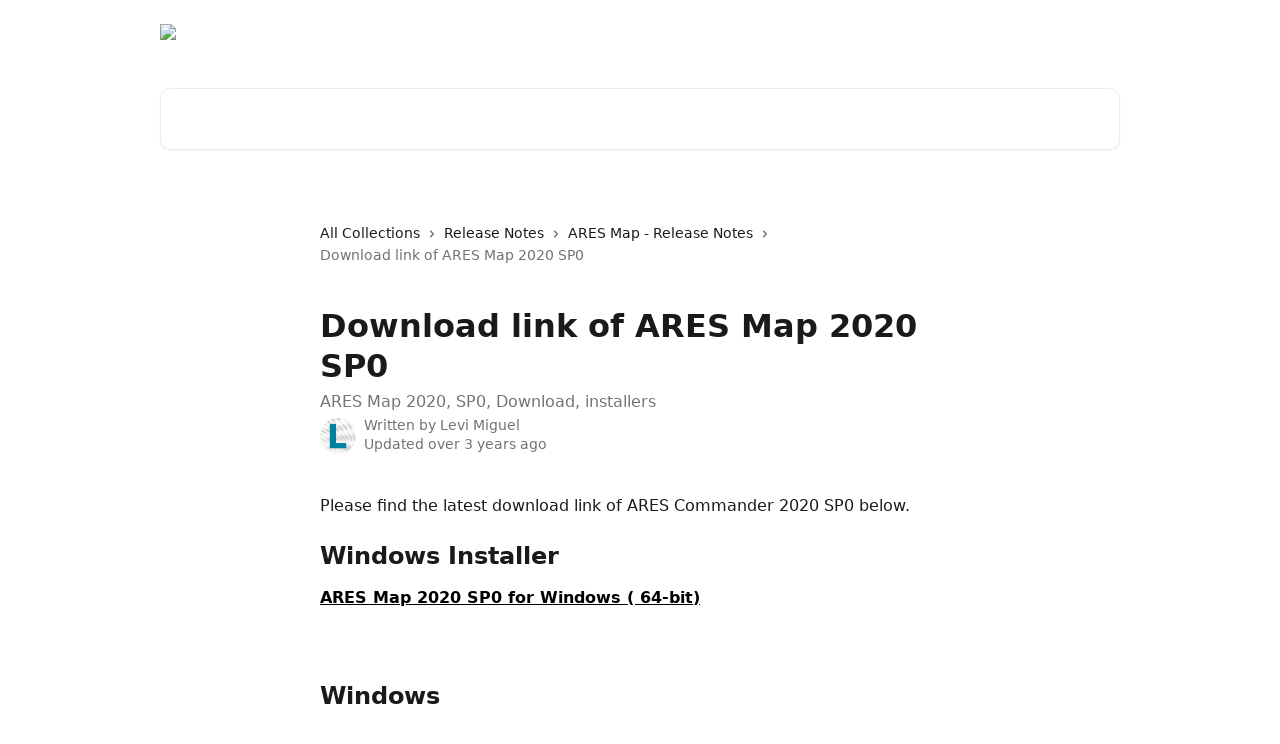

--- FILE ---
content_type: text/html; charset=utf-8
request_url: https://help.graebert.com/en/articles/6364560-download-link-of-ares-map-2020-sp0
body_size: 13221
content:
<!DOCTYPE html><html lang="en"><head><meta charSet="utf-8" data-next-head=""/><title data-next-head="">Download link of ARES Map 2020 SP0 | Graebert GmbH Help Center</title><meta property="og:title" content="Download link of ARES Map 2020 SP0 | Graebert GmbH Help Center" data-next-head=""/><meta name="twitter:title" content="Download link of ARES Map 2020 SP0 | Graebert GmbH Help Center" data-next-head=""/><meta property="og:description" content="ARES Map 2020, SP0, Download, installers" data-next-head=""/><meta name="twitter:description" content="ARES Map 2020, SP0, Download, installers" data-next-head=""/><meta name="description" content="ARES Map 2020, SP0, Download, installers" data-next-head=""/><meta property="og:type" content="article" data-next-head=""/><meta property="og:image" content="https://downloads.intercomcdn.com/i/o/145340/f493753e56d23688df76d7b6/e085e8f0524dce71fd9900333efd1535.png" data-next-head=""/><meta property="twitter:image" content="https://downloads.intercomcdn.com/i/o/145340/f493753e56d23688df76d7b6/e085e8f0524dce71fd9900333efd1535.png" data-next-head=""/><meta name="robots" content="all" data-next-head=""/><meta name="viewport" content="width=device-width, initial-scale=1" data-next-head=""/><link href="https://static.intercomassets.com/assets/educate/educate-favicon-64x64-at-2x-52016a3500a250d0b118c0a04ddd13b1a7364a27759483536dd1940bccdefc20.png" rel="icon" data-next-head=""/><link rel="canonical" href="https://help.graebert.com/en/articles/6364560-download-link-of-ares-map-2020-sp0" data-next-head=""/><link rel="alternate" href="http://help.graebert.com/en/articles/6364560-download-link-of-ares-map-2020-sp0" hrefLang="en" data-next-head=""/><link rel="alternate" href="http://help.graebert.com/en/articles/6364560-download-link-of-ares-map-2020-sp0" hrefLang="x-default" data-next-head=""/><link nonce="oEWkPl/h9/5/vW8E6Uz/hs5UgnCfzqLhpOk/AiHhEi8=" rel="preload" href="https://static.intercomassets.com/_next/static/css/3141721a1e975790.css" as="style"/><link nonce="oEWkPl/h9/5/vW8E6Uz/hs5UgnCfzqLhpOk/AiHhEi8=" rel="stylesheet" href="https://static.intercomassets.com/_next/static/css/3141721a1e975790.css" data-n-g=""/><noscript data-n-css="oEWkPl/h9/5/vW8E6Uz/hs5UgnCfzqLhpOk/AiHhEi8="></noscript><script defer="" nonce="oEWkPl/h9/5/vW8E6Uz/hs5UgnCfzqLhpOk/AiHhEi8=" nomodule="" src="https://static.intercomassets.com/_next/static/chunks/polyfills-42372ed130431b0a.js"></script><script defer="" src="https://static.intercomassets.com/_next/static/chunks/7506.a4d4b38169fb1abb.js" nonce="oEWkPl/h9/5/vW8E6Uz/hs5UgnCfzqLhpOk/AiHhEi8="></script><script src="https://static.intercomassets.com/_next/static/chunks/webpack-899fee348619caaf.js" nonce="oEWkPl/h9/5/vW8E6Uz/hs5UgnCfzqLhpOk/AiHhEi8=" defer=""></script><script src="https://static.intercomassets.com/_next/static/chunks/framework-1f1b8d38c1d86c61.js" nonce="oEWkPl/h9/5/vW8E6Uz/hs5UgnCfzqLhpOk/AiHhEi8=" defer=""></script><script src="https://static.intercomassets.com/_next/static/chunks/main-2c5e5f2c49cfa8a6.js" nonce="oEWkPl/h9/5/vW8E6Uz/hs5UgnCfzqLhpOk/AiHhEi8=" defer=""></script><script src="https://static.intercomassets.com/_next/static/chunks/pages/_app-2d5e77f45ec55626.js" nonce="oEWkPl/h9/5/vW8E6Uz/hs5UgnCfzqLhpOk/AiHhEi8=" defer=""></script><script src="https://static.intercomassets.com/_next/static/chunks/d0502abb-aa607f45f5026044.js" nonce="oEWkPl/h9/5/vW8E6Uz/hs5UgnCfzqLhpOk/AiHhEi8=" defer=""></script><script src="https://static.intercomassets.com/_next/static/chunks/6190-ef428f6633b5a03f.js" nonce="oEWkPl/h9/5/vW8E6Uz/hs5UgnCfzqLhpOk/AiHhEi8=" defer=""></script><script src="https://static.intercomassets.com/_next/static/chunks/5729-6d79ddfe1353a77c.js" nonce="oEWkPl/h9/5/vW8E6Uz/hs5UgnCfzqLhpOk/AiHhEi8=" defer=""></script><script src="https://static.intercomassets.com/_next/static/chunks/2384-242e4a028ba58b01.js" nonce="oEWkPl/h9/5/vW8E6Uz/hs5UgnCfzqLhpOk/AiHhEi8=" defer=""></script><script src="https://static.intercomassets.com/_next/static/chunks/4835-9db7cd232aae5617.js" nonce="oEWkPl/h9/5/vW8E6Uz/hs5UgnCfzqLhpOk/AiHhEi8=" defer=""></script><script src="https://static.intercomassets.com/_next/static/chunks/2735-6fafbb9ff4abfca1.js" nonce="oEWkPl/h9/5/vW8E6Uz/hs5UgnCfzqLhpOk/AiHhEi8=" defer=""></script><script src="https://static.intercomassets.com/_next/static/chunks/pages/%5BhelpCenterIdentifier%5D/%5Blocale%5D/articles/%5BarticleSlug%5D-0426bb822f2fd459.js" nonce="oEWkPl/h9/5/vW8E6Uz/hs5UgnCfzqLhpOk/AiHhEi8=" defer=""></script><script src="https://static.intercomassets.com/_next/static/8KXZrvQS8ExAXyCJzGv7M/_buildManifest.js" nonce="oEWkPl/h9/5/vW8E6Uz/hs5UgnCfzqLhpOk/AiHhEi8=" defer=""></script><script src="https://static.intercomassets.com/_next/static/8KXZrvQS8ExAXyCJzGv7M/_ssgManifest.js" nonce="oEWkPl/h9/5/vW8E6Uz/hs5UgnCfzqLhpOk/AiHhEi8=" defer=""></script><meta name="sentry-trace" content="3edc866de4981c47a92c88e6c6868316-f1aacbdcf9efb255-0"/><meta name="baggage" content="sentry-environment=production,sentry-release=bd73d28013b550363508e1b733bd899af7f7fb84,sentry-public_key=187f842308a64dea9f1f64d4b1b9c298,sentry-trace_id=3edc866de4981c47a92c88e6c6868316,sentry-org_id=2129,sentry-sampled=false,sentry-sample_rand=0.6157708103002899,sentry-sample_rate=0"/><style id="__jsx-2621492616">:root{--body-bg: rgb(255, 255, 255);
--body-image: none;
--body-bg-rgb: 255, 255, 255;
--body-border: rgb(230, 230, 230);
--body-primary-color: #1a1a1a;
--body-secondary-color: #737373;
--body-reaction-bg: rgb(242, 242, 242);
--body-reaction-text-color: rgb(64, 64, 64);
--body-toc-active-border: #737373;
--body-toc-inactive-border: #f2f2f2;
--body-toc-inactive-color: #737373;
--body-toc-active-font-weight: 400;
--body-table-border: rgb(204, 204, 204);
--body-color: hsl(0, 0%, 0%);
--footer-bg: rgb(255, 255, 255);
--footer-image: none;
--footer-border: rgb(230, 230, 230);
--footer-color: hsl(211, 10%, 61%);
--header-bg: none;
--header-image: url(https://downloads.intercomcdn.com/i/o/416810/7d9c3f683bb69b7c238daef3/d7956e0f13a25750371e52db64e2514f.jpg);
--header-color: hsl(0, 0%, 100%);
--collection-card-bg: rgb(255, 255, 255);
--collection-card-image: none;
--collection-card-color: hsl(0, 0%, 0%);
--card-bg: rgb(255, 255, 255);
--card-border-color: rgb(230, 230, 230);
--card-border-inner-radius: 6px;
--card-border-radius: 8px;
--card-shadow: 0 1px 2px 0 rgb(0 0 0 / 0.05);
--search-bar-border-radius: 10px;
--search-bar-width: 100%;
--ticket-blue-bg-color: #dce1f9;
--ticket-blue-text-color: #334bfa;
--ticket-green-bg-color: #d7efdc;
--ticket-green-text-color: #0f7134;
--ticket-orange-bg-color: #ffebdb;
--ticket-orange-text-color: #b24d00;
--ticket-red-bg-color: #ffdbdb;
--ticket-red-text-color: #df2020;
--header-height: 405px;
--header-subheader-background-color: ;
--header-subheader-font-color: ;
--content-block-color: hsl(0, 0%, 0%);
--content-block-button-color: hsl(0, 0%, 0%);
--content-block-button-radius: nullpx;
--primary-color: hsl(0, 0%, 0%);
--primary-color-alpha-10: hsla(0, 0%, 0%, 0.1);
--primary-color-alpha-60: hsla(0, 0%, 0%, 0.6);
--text-on-primary-color: #ffffff}</style><style id="__jsx-1611979459">:root{--font-family-primary: system-ui, "Segoe UI", "Roboto", "Helvetica", "Arial", sans-serif, "Apple Color Emoji", "Segoe UI Emoji", "Segoe UI Symbol"}</style><style id="__jsx-2466147061">:root{--font-family-secondary: system-ui, "Segoe UI", "Roboto", "Helvetica", "Arial", sans-serif, "Apple Color Emoji", "Segoe UI Emoji", "Segoe UI Symbol"}</style><style id="__jsx-cf6f0ea00fa5c760">.fade-background.jsx-cf6f0ea00fa5c760{background:radial-gradient(333.38%100%at 50%0%,rgba(var(--body-bg-rgb),0)0%,rgba(var(--body-bg-rgb),.00925356)11.67%,rgba(var(--body-bg-rgb),.0337355)21.17%,rgba(var(--body-bg-rgb),.0718242)28.85%,rgba(var(--body-bg-rgb),.121898)35.03%,rgba(var(--body-bg-rgb),.182336)40.05%,rgba(var(--body-bg-rgb),.251516)44.25%,rgba(var(--body-bg-rgb),.327818)47.96%,rgba(var(--body-bg-rgb),.409618)51.51%,rgba(var(--body-bg-rgb),.495297)55.23%,rgba(var(--body-bg-rgb),.583232)59.47%,rgba(var(--body-bg-rgb),.671801)64.55%,rgba(var(--body-bg-rgb),.759385)70.81%,rgba(var(--body-bg-rgb),.84436)78.58%,rgba(var(--body-bg-rgb),.9551)88.2%,rgba(var(--body-bg-rgb),1)100%),var(--header-image),var(--header-bg);background-size:cover;background-position-x:center}</style><style id="__jsx-62724fba150252e0">.related_articles section a{color:initial}</style><style id="__jsx-4bed0c08ce36899e">.article_body a:not(.intercom-h2b-button){color:var(--primary-color)}article a.intercom-h2b-button{background-color:var(--primary-color);border:0}.zendesk-article table{overflow-x:scroll!important;display:block!important;height:auto!important}.intercom-interblocks-unordered-nested-list ul,.intercom-interblocks-ordered-nested-list ol{margin-top:16px;margin-bottom:16px}.intercom-interblocks-unordered-nested-list ul .intercom-interblocks-unordered-nested-list ul,.intercom-interblocks-unordered-nested-list ul .intercom-interblocks-ordered-nested-list ol,.intercom-interblocks-ordered-nested-list ol .intercom-interblocks-ordered-nested-list ol,.intercom-interblocks-ordered-nested-list ol .intercom-interblocks-unordered-nested-list ul{margin-top:0;margin-bottom:0}.intercom-interblocks-image a:focus{outline-offset:3px}</style></head><body><div id="__next"><div dir="ltr" class="h-full w-full"><a href="#main-content" class="sr-only font-bold text-header-color focus:not-sr-only focus:absolute focus:left-4 focus:top-4 focus:z-50" aria-roledescription="Link, Press control-option-right-arrow to exit">Skip to main content</a><main class="header__lite"><header id="header" data-testid="header" class="jsx-cf6f0ea00fa5c760 flex flex-col text-header-color"><div class="jsx-cf6f0ea00fa5c760 relative flex grow flex-col mb-9 bg-header-bg bg-header-image bg-cover bg-center pb-9"><div id="sr-announcement" aria-live="polite" class="jsx-cf6f0ea00fa5c760 sr-only"></div><div class="jsx-cf6f0ea00fa5c760 flex h-full flex-col items-center marker:shrink-0"><section class="relative flex w-full flex-col mb-6 pb-6"><div class="header__meta_wrapper flex justify-center px-5 pt-6 leading-none sm:px-10"><div class="flex items-center w-240" data-testid="subheader-container"><div class="mo__body header__site_name"><div class="header__logo"><a href="/en/"><img src="https://downloads.intercomcdn.com/i/o/415939/c28bfb1270e8e83f2b0b8e46/00e849a889e725c49ad21c087cfaea8b.png" height="67" alt="Graebert GmbH Help Center"/></a></div></div><div><div class="flex items-center font-semibold"><div class="flex items-center md:hidden" data-testid="small-screen-children"><button class="flex items-center border-none bg-transparent px-1.5" data-testid="hamburger-menu-button" aria-label="Open menu"><svg width="24" height="24" viewBox="0 0 16 16" xmlns="http://www.w3.org/2000/svg" class="fill-current"><path d="M1.86861 2C1.38889 2 1 2.3806 1 2.85008C1 3.31957 1.38889 3.70017 1.86861 3.70017H14.1314C14.6111 3.70017 15 3.31957 15 2.85008C15 2.3806 14.6111 2 14.1314 2H1.86861Z"></path><path d="M1 8C1 7.53051 1.38889 7.14992 1.86861 7.14992H14.1314C14.6111 7.14992 15 7.53051 15 8C15 8.46949 14.6111 8.85008 14.1314 8.85008H1.86861C1.38889 8.85008 1 8.46949 1 8Z"></path><path d="M1 13.1499C1 12.6804 1.38889 12.2998 1.86861 12.2998H14.1314C14.6111 12.2998 15 12.6804 15 13.1499C15 13.6194 14.6111 14 14.1314 14H1.86861C1.38889 14 1 13.6194 1 13.1499Z"></path></svg></button><div class="fixed right-0 top-0 z-50 h-full w-full hidden" data-testid="hamburger-menu"><div class="flex h-full w-full justify-end bg-black bg-opacity-30"><div class="flex h-fit w-full flex-col bg-white opacity-100 sm:h-full sm:w-1/2"><button class="text-body-font flex items-center self-end border-none bg-transparent pr-6 pt-6" data-testid="hamburger-menu-close-button" aria-label="Close menu"><svg width="24" height="24" viewBox="0 0 16 16" xmlns="http://www.w3.org/2000/svg"><path d="M3.5097 3.5097C3.84165 3.17776 4.37984 3.17776 4.71178 3.5097L7.99983 6.79775L11.2879 3.5097C11.6198 3.17776 12.158 3.17776 12.49 3.5097C12.8219 3.84165 12.8219 4.37984 12.49 4.71178L9.20191 7.99983L12.49 11.2879C12.8219 11.6198 12.8219 12.158 12.49 12.49C12.158 12.8219 11.6198 12.8219 11.2879 12.49L7.99983 9.20191L4.71178 12.49C4.37984 12.8219 3.84165 12.8219 3.5097 12.49C3.17776 12.158 3.17776 11.6198 3.5097 11.2879L6.79775 7.99983L3.5097 4.71178C3.17776 4.37984 3.17776 3.84165 3.5097 3.5097Z"></path></svg></button><nav class="flex flex-col pl-4 text-black"><a target="_blank" rel="noopener noreferrer" href="https://www.graebert.academy" class="mx-5 mb-5 text-md no-underline hover:opacity-80 md:mx-3 md:my-0 md:text-base" data-testid="header-link-0">Graebert Academy</a><div class="relative cursor-pointer has-[:focus]:outline"><select class="peer absolute z-10 block h-6 w-full cursor-pointer opacity-0 md:text-base" aria-label="Change language" id="language-selector"><option value="/pt-BR/articles/6364560" class="text-black">Português do Brasil</option><option value="/en/articles/6364560-download-link-of-ares-map-2020-sp0" class="text-black" selected="">English</option><option value="/de/articles/6364560" class="text-black">Deutsch</option><option value="/ja/articles/6364560" class="text-black">日本語</option></select><div class="mb-10 ml-5 flex items-center gap-1 text-md hover:opacity-80 peer-hover:opacity-80 md:m-0 md:ml-3 md:text-base" aria-hidden="true"><svg id="locale-picker-globe" width="16" height="16" viewBox="0 0 16 16" fill="none" xmlns="http://www.w3.org/2000/svg" class="shrink-0" aria-hidden="true"><path d="M8 15C11.866 15 15 11.866 15 8C15 4.13401 11.866 1 8 1C4.13401 1 1 4.13401 1 8C1 11.866 4.13401 15 8 15Z" stroke="currentColor" stroke-linecap="round" stroke-linejoin="round"></path><path d="M8 15C9.39949 15 10.534 11.866 10.534 8C10.534 4.13401 9.39949 1 8 1C6.60051 1 5.466 4.13401 5.466 8C5.466 11.866 6.60051 15 8 15Z" stroke="currentColor" stroke-linecap="round" stroke-linejoin="round"></path><path d="M1.448 5.75989H14.524" stroke="currentColor" stroke-linecap="round" stroke-linejoin="round"></path><path d="M1.448 10.2402H14.524" stroke="currentColor" stroke-linecap="round" stroke-linejoin="round"></path></svg>English<svg id="locale-picker-arrow" width="16" height="16" viewBox="0 0 16 16" fill="none" xmlns="http://www.w3.org/2000/svg" class="shrink-0" aria-hidden="true"><path d="M5 6.5L8.00093 9.5L11 6.50187" stroke="currentColor" stroke-width="1.5" stroke-linecap="round" stroke-linejoin="round"></path></svg></div></div></nav></div></div></div></div><nav class="hidden items-center md:flex" data-testid="large-screen-children"><a target="_blank" rel="noopener noreferrer" href="https://www.graebert.academy" class="mx-5 mb-5 text-md no-underline hover:opacity-80 md:mx-3 md:my-0 md:text-base" data-testid="header-link-0">Graebert Academy</a><div class="relative cursor-pointer has-[:focus]:outline"><select class="peer absolute z-10 block h-6 w-full cursor-pointer opacity-0 md:text-base" aria-label="Change language" id="language-selector"><option value="/pt-BR/articles/6364560" class="text-black">Português do Brasil</option><option value="/en/articles/6364560-download-link-of-ares-map-2020-sp0" class="text-black" selected="">English</option><option value="/de/articles/6364560" class="text-black">Deutsch</option><option value="/ja/articles/6364560" class="text-black">日本語</option></select><div class="mb-10 ml-5 flex items-center gap-1 text-md hover:opacity-80 peer-hover:opacity-80 md:m-0 md:ml-3 md:text-base" aria-hidden="true"><svg id="locale-picker-globe" width="16" height="16" viewBox="0 0 16 16" fill="none" xmlns="http://www.w3.org/2000/svg" class="shrink-0" aria-hidden="true"><path d="M8 15C11.866 15 15 11.866 15 8C15 4.13401 11.866 1 8 1C4.13401 1 1 4.13401 1 8C1 11.866 4.13401 15 8 15Z" stroke="currentColor" stroke-linecap="round" stroke-linejoin="round"></path><path d="M8 15C9.39949 15 10.534 11.866 10.534 8C10.534 4.13401 9.39949 1 8 1C6.60051 1 5.466 4.13401 5.466 8C5.466 11.866 6.60051 15 8 15Z" stroke="currentColor" stroke-linecap="round" stroke-linejoin="round"></path><path d="M1.448 5.75989H14.524" stroke="currentColor" stroke-linecap="round" stroke-linejoin="round"></path><path d="M1.448 10.2402H14.524" stroke="currentColor" stroke-linecap="round" stroke-linejoin="round"></path></svg>English<svg id="locale-picker-arrow" width="16" height="16" viewBox="0 0 16 16" fill="none" xmlns="http://www.w3.org/2000/svg" class="shrink-0" aria-hidden="true"><path d="M5 6.5L8.00093 9.5L11 6.50187" stroke="currentColor" stroke-width="1.5" stroke-linecap="round" stroke-linejoin="round"></path></svg></div></div></nav></div></div></div></div></section><section class="relative mx-5 flex h-full w-full flex-col items-center px-5 sm:px-10"><div class="flex h-full max-w-full flex-col w-240" data-testid="main-header-container"><div id="search-bar" class="relative w-full"><form action="/en/" autoComplete="off"><div class="flex w-full flex-col"><div class="relative flex w-full sm:w-search-bar"><label for="search-input" class="sr-only">Search for articles...</label><input id="search-input" type="text" autoComplete="off" class="peer w-full rounded-search-bar border border-black-alpha-8 bg-white-alpha-20 p-4 ps-12 font-secondary text-lg text-header-color shadow-search-bar outline-none transition ease-linear placeholder:text-header-color hover:bg-white-alpha-27 hover:shadow-search-bar-hover focus:border-transparent focus:bg-white focus:text-black-10 focus:shadow-search-bar-focused placeholder:focus:text-black-45" placeholder="Search for articles..." name="q" aria-label="Search for articles..." value=""/><div class="absolute inset-y-0 start-0 flex items-center fill-header-color peer-focus-visible:fill-black-45 pointer-events-none ps-5"><svg width="22" height="21" viewBox="0 0 22 21" xmlns="http://www.w3.org/2000/svg" class="fill-inherit" aria-hidden="true"><path fill-rule="evenodd" clip-rule="evenodd" d="M3.27485 8.7001C3.27485 5.42781 5.92757 2.7751 9.19985 2.7751C12.4721 2.7751 15.1249 5.42781 15.1249 8.7001C15.1249 11.9724 12.4721 14.6251 9.19985 14.6251C5.92757 14.6251 3.27485 11.9724 3.27485 8.7001ZM9.19985 0.225098C4.51924 0.225098 0.724854 4.01948 0.724854 8.7001C0.724854 13.3807 4.51924 17.1751 9.19985 17.1751C11.0802 17.1751 12.8176 16.5627 14.2234 15.5265L19.0981 20.4013C19.5961 20.8992 20.4033 20.8992 20.9013 20.4013C21.3992 19.9033 21.3992 19.0961 20.9013 18.5981L16.0264 13.7233C17.0625 12.3176 17.6749 10.5804 17.6749 8.7001C17.6749 4.01948 13.8805 0.225098 9.19985 0.225098Z"></path></svg></div></div></div></form></div></div></section></div></div></header><div class="z-1 flex shrink-0 grow basis-auto justify-center px-5 sm:px-10"><section data-testid="main-content" id="main-content" class="max-w-full w-240"><section data-testid="article-section" class="section section__article"><div class="justify-center flex"><div class="relative z-3 w-full lg:max-w-160 "><div class="flex pb-6 max-md:pb-2 lg:max-w-160"><div tabindex="-1" class="focus:outline-none"><div class="flex flex-wrap items-baseline pb-4 text-base" tabindex="0" role="navigation" aria-label="Breadcrumb"><a href="/en/" class="pr-2 text-body-primary-color no-underline hover:text-body-secondary-color">All Collections</a><div class="pr-2" aria-hidden="true"><svg width="6" height="10" viewBox="0 0 6 10" class="block h-2 w-2 fill-body-secondary-color rtl:rotate-180" xmlns="http://www.w3.org/2000/svg"><path fill-rule="evenodd" clip-rule="evenodd" d="M0.648862 0.898862C0.316916 1.23081 0.316916 1.769 0.648862 2.10094L3.54782 4.9999L0.648862 7.89886C0.316916 8.23081 0.316917 8.769 0.648862 9.10094C0.980808 9.43289 1.519 9.43289 1.85094 9.10094L5.35094 5.60094C5.68289 5.269 5.68289 4.73081 5.35094 4.39886L1.85094 0.898862C1.519 0.566916 0.980807 0.566916 0.648862 0.898862Z"></path></svg></div><a href="http://help.graebert.com/en/collections/3612689-release-notes" class="pr-2 text-body-primary-color no-underline hover:text-body-secondary-color" data-testid="breadcrumb-0">Release Notes</a><div class="pr-2" aria-hidden="true"><svg width="6" height="10" viewBox="0 0 6 10" class="block h-2 w-2 fill-body-secondary-color rtl:rotate-180" xmlns="http://www.w3.org/2000/svg"><path fill-rule="evenodd" clip-rule="evenodd" d="M0.648862 0.898862C0.316916 1.23081 0.316916 1.769 0.648862 2.10094L3.54782 4.9999L0.648862 7.89886C0.316916 8.23081 0.316917 8.769 0.648862 9.10094C0.980808 9.43289 1.519 9.43289 1.85094 9.10094L5.35094 5.60094C5.68289 5.269 5.68289 4.73081 5.35094 4.39886L1.85094 0.898862C1.519 0.566916 0.980807 0.566916 0.648862 0.898862Z"></path></svg></div><a href="http://help.graebert.com/en/collections/3612721-ares-map-release-notes" class="pr-2 text-body-primary-color no-underline hover:text-body-secondary-color" data-testid="breadcrumb-1">ARES Map - Release Notes</a><div class="pr-2" aria-hidden="true"><svg width="6" height="10" viewBox="0 0 6 10" class="block h-2 w-2 fill-body-secondary-color rtl:rotate-180" xmlns="http://www.w3.org/2000/svg"><path fill-rule="evenodd" clip-rule="evenodd" d="M0.648862 0.898862C0.316916 1.23081 0.316916 1.769 0.648862 2.10094L3.54782 4.9999L0.648862 7.89886C0.316916 8.23081 0.316917 8.769 0.648862 9.10094C0.980808 9.43289 1.519 9.43289 1.85094 9.10094L5.35094 5.60094C5.68289 5.269 5.68289 4.73081 5.35094 4.39886L1.85094 0.898862C1.519 0.566916 0.980807 0.566916 0.648862 0.898862Z"></path></svg></div><div class="text-body-secondary-color">Download link of ARES Map 2020 SP0</div></div></div></div><div class=""><div class="article intercom-force-break"><div class="mb-10 max-lg:mb-6"><div class="flex flex-col gap-4"><div class="flex flex-col"><h1 class="mb-1 font-primary text-2xl font-bold leading-10 text-body-primary-color">Download link of ARES Map 2020 SP0</h1><div class="text-md font-normal leading-normal text-body-secondary-color"><p>ARES Map 2020, SP0, Download, installers</p></div></div><div class="avatar"><div class="avatar__photo"><img width="24" height="24" src="https://static.intercomassets.com/avatars/3582264/square_128/Levi-1685715123.png" alt="Levi Miguel avatar" class="inline-flex items-center justify-center rounded-full bg-primary text-lg font-bold leading-6 text-primary-text shadow-solid-2 shadow-body-bg [&amp;:nth-child(n+2)]:hidden lg:[&amp;:nth-child(n+2)]:inline-flex h-8 w-8 sm:h-9 sm:w-9"/></div><div class="avatar__info -mt-0.5 text-base"><span class="text-body-secondary-color"><div>Written by <span>Levi Miguel</span></div> <!-- -->Updated over 3 years ago</span></div></div></div></div><div class="jsx-4bed0c08ce36899e "><div class="jsx-4bed0c08ce36899e article_body"><article class="jsx-4bed0c08ce36899e "><div class="intercom-interblocks-paragraph no-margin intercom-interblocks-align-left"><p>Please find the latest download link of ARES Commander 2020 SP0 below.</p></div><div class="intercom-interblocks-paragraph no-margin intercom-interblocks-align-left"><p> </p></div><div class="intercom-interblocks-heading intercom-interblocks-align-left"><h1 id="h_7d4d4ecd2e">Windows Installer </h1></div><div class="intercom-interblocks-paragraph no-margin intercom-interblocks-align-left"><p><b><a href="https://files.graebert.com/aresmap/2020.0.1.1027/ARES_Map_2020_SP0_2020.0.1.1027_1663_x64.exe" rel="nofollow noopener noreferrer" target="_blank">ARES Map 2020 SP0 for Windows ( 64-bit)</a></b></p></div><div class="intercom-interblocks-paragraph no-margin intercom-interblocks-align-left"><p><br/>​</p></div><div class="intercom-interblocks-paragraph no-margin intercom-interblocks-align-left"><p> </p></div><div class="intercom-interblocks-heading intercom-interblocks-align-left"><h1 id="h_e2f219a243">Windows</h1></div><div class="intercom-interblocks-paragraph no-margin intercom-interblocks-align-left"><p><b>Minimum</b></p></div><div class="intercom-interblocks-paragraph no-margin intercom-interblocks-align-left"><p> </p></div><div class="intercom-interblocks-unordered-nested-list"><ul><li><div class="intercom-interblocks-paragraph no-margin intercom-interblocks-align-left"><p>64-bit version: Windows 8.1 or Windows 10 (with latest Updates and Service Packs) </p></div></li><li><div class="intercom-interblocks-paragraph no-margin intercom-interblocks-align-left"><p>32-bit version: Windows 8.1 or Windows 10 (with latest Updates and Service Packs) </p></div></li><li><div class="intercom-interblocks-paragraph no-margin intercom-interblocks-align-left"><p>Intel® Core™ 2 Duo, or AMD® Athlon™ x2 Dual-Core processor </p></div></li><li><div class="intercom-interblocks-paragraph no-margin intercom-interblocks-align-left"><p>1.5 GB free hard disk space depending on accessory applications installed </p></div></li><li><div class="intercom-interblocks-paragraph no-margin intercom-interblocks-align-left"><p>2 GB RAM </p></div></li><li><div class="intercom-interblocks-paragraph no-margin intercom-interblocks-align-left"><p>3D Graphics accelerator card with OpenGL version 1.4 </p></div></li><li><div class="intercom-interblocks-paragraph no-margin intercom-interblocks-align-left"><p>Display with 1280 x 768 pixels resolution </p></div></li><li><div class="intercom-interblocks-paragraph no-margin intercom-interblocks-align-left"><p>Mouse </p></div></li></ul></div><div class="intercom-interblocks-paragraph no-margin intercom-interblocks-align-left"><p><b>Recommended</b></p></div><div class="intercom-interblocks-paragraph no-margin intercom-interblocks-align-left"><p> </p></div><div class="intercom-interblocks-unordered-nested-list"><ul><li><div class="intercom-interblocks-paragraph no-margin intercom-interblocks-align-left"><p>64-bit version: Microsoft Windows Windows 10 (with latest Updates and Service Packs) </p></div></li><li><div class="intercom-interblocks-paragraph no-margin intercom-interblocks-align-left"><p>32-bit version: Microsoft Windows Windows 10 (with latest Updates and Service Packs) </p></div></li><li><div class="intercom-interblocks-paragraph no-margin intercom-interblocks-align-left"><p>Intel Core i5 processor, AMD Athlon/Ryzen™ 5/Phenom™ x4 processor, or better </p></div></li><li><div class="intercom-interblocks-paragraph no-margin intercom-interblocks-align-left"><p>1.5 GB free hard disk space depending on accessory applications installed </p></div></li><li><div class="intercom-interblocks-paragraph no-margin intercom-interblocks-align-left"><p>8 GB RAM </p></div></li><li><div class="intercom-interblocks-paragraph no-margin intercom-interblocks-align-left"><p>3D Graphics accelerator card with OpenGL version 3.2 or better </p></div></li><li><div class="intercom-interblocks-paragraph no-margin intercom-interblocks-align-left"><p>Full HD monitor </p></div></li><li><div class="intercom-interblocks-paragraph no-margin intercom-interblocks-align-left"><p>Wheel mouse, or 3D mouse </p></div></li></ul></div><div class="intercom-interblocks-paragraph no-margin intercom-interblocks-align-left"><p> </p></div><div class="intercom-interblocks-paragraph no-margin intercom-interblocks-align-left"><p>  <b>Note</b>: Product activation requires a network interface card. Windows Terminal Servers are not supported.</p></div><section class="jsx-62724fba150252e0 related_articles my-6"><hr class="jsx-62724fba150252e0 my-6 sm:my-8"/><div class="jsx-62724fba150252e0 mb-3 text-xl font-bold">Related Articles</div><section class="flex flex-col rounded-card border border-solid border-card-border bg-card-bg p-2 sm:p-3"><a class="duration-250 group/article flex flex-row justify-between gap-2 py-2 no-underline transition ease-linear hover:bg-primary-alpha-10 hover:text-primary sm:rounded-card-inner sm:py-3 rounded-card-inner px-3" href="http://help.graebert.com/en/articles/6440928-download-link-of-ares-map-2020-sp1" data-testid="article-link"><div class="flex flex-col p-0"><span class="m-0 text-md text-body-primary-color group-hover/article:text-primary">Download link of ARES Map 2020 SP1</span></div><div class="flex shrink-0 flex-col justify-center p-0"><svg class="block h-4 w-4 text-primary ltr:-rotate-90 rtl:rotate-90" fill="currentColor" viewBox="0 0 20 20" xmlns="http://www.w3.org/2000/svg"><path fill-rule="evenodd" d="M5.293 7.293a1 1 0 011.414 0L10 10.586l3.293-3.293a1 1 0 111.414 1.414l-4 4a1 1 0 01-1.414 0l-4-4a1 1 0 010-1.414z" clip-rule="evenodd"></path></svg></div></a><a class="duration-250 group/article flex flex-row justify-between gap-2 py-2 no-underline transition ease-linear hover:bg-primary-alpha-10 hover:text-primary sm:rounded-card-inner sm:py-3 rounded-card-inner px-3" href="http://help.graebert.com/en/articles/6441048-download-link-of-ares-map-2020-sp2" data-testid="article-link"><div class="flex flex-col p-0"><span class="m-0 text-md text-body-primary-color group-hover/article:text-primary">Download link of ARES Map 2020 SP2</span></div><div class="flex shrink-0 flex-col justify-center p-0"><svg class="block h-4 w-4 text-primary ltr:-rotate-90 rtl:rotate-90" fill="currentColor" viewBox="0 0 20 20" xmlns="http://www.w3.org/2000/svg"><path fill-rule="evenodd" d="M5.293 7.293a1 1 0 011.414 0L10 10.586l3.293-3.293a1 1 0 111.414 1.414l-4 4a1 1 0 01-1.414 0l-4-4a1 1 0 010-1.414z" clip-rule="evenodd"></path></svg></div></a><a class="duration-250 group/article flex flex-row justify-between gap-2 py-2 no-underline transition ease-linear hover:bg-primary-alpha-10 hover:text-primary sm:rounded-card-inner sm:py-3 rounded-card-inner px-3" href="http://help.graebert.com/en/articles/6441079-download-link-of-ares-map-2020-sp3" data-testid="article-link"><div class="flex flex-col p-0"><span class="m-0 text-md text-body-primary-color group-hover/article:text-primary">Download link of ARES Map 2020 SP3</span></div><div class="flex shrink-0 flex-col justify-center p-0"><svg class="block h-4 w-4 text-primary ltr:-rotate-90 rtl:rotate-90" fill="currentColor" viewBox="0 0 20 20" xmlns="http://www.w3.org/2000/svg"><path fill-rule="evenodd" d="M5.293 7.293a1 1 0 011.414 0L10 10.586l3.293-3.293a1 1 0 111.414 1.414l-4 4a1 1 0 01-1.414 0l-4-4a1 1 0 010-1.414z" clip-rule="evenodd"></path></svg></div></a><a class="duration-250 group/article flex flex-row justify-between gap-2 py-2 no-underline transition ease-linear hover:bg-primary-alpha-10 hover:text-primary sm:rounded-card-inner sm:py-3 rounded-card-inner px-3" href="http://help.graebert.com/en/articles/6441096-download-link-of-ares-map-2022-sp0" data-testid="article-link"><div class="flex flex-col p-0"><span class="m-0 text-md text-body-primary-color group-hover/article:text-primary">Download link of ARES Map 2022 SP0</span></div><div class="flex shrink-0 flex-col justify-center p-0"><svg class="block h-4 w-4 text-primary ltr:-rotate-90 rtl:rotate-90" fill="currentColor" viewBox="0 0 20 20" xmlns="http://www.w3.org/2000/svg"><path fill-rule="evenodd" d="M5.293 7.293a1 1 0 011.414 0L10 10.586l3.293-3.293a1 1 0 111.414 1.414l-4 4a1 1 0 01-1.414 0l-4-4a1 1 0 010-1.414z" clip-rule="evenodd"></path></svg></div></a><a class="duration-250 group/article flex flex-row justify-between gap-2 py-2 no-underline transition ease-linear hover:bg-primary-alpha-10 hover:text-primary sm:rounded-card-inner sm:py-3 rounded-card-inner px-3" href="http://help.graebert.com/en/articles/6441387-download-link-of-ares-map-2023-sp0" data-testid="article-link"><div class="flex flex-col p-0"><span class="m-0 text-md text-body-primary-color group-hover/article:text-primary">Download link of ARES Map 2023 SP0</span></div><div class="flex shrink-0 flex-col justify-center p-0"><svg class="block h-4 w-4 text-primary ltr:-rotate-90 rtl:rotate-90" fill="currentColor" viewBox="0 0 20 20" xmlns="http://www.w3.org/2000/svg"><path fill-rule="evenodd" d="M5.293 7.293a1 1 0 011.414 0L10 10.586l3.293-3.293a1 1 0 111.414 1.414l-4 4a1 1 0 01-1.414 0l-4-4a1 1 0 010-1.414z" clip-rule="evenodd"></path></svg></div></a></section></section></article></div></div></div></div><div class="intercom-reaction-picker -mb-4 -ml-4 -mr-4 mt-6 rounded-card sm:-mb-2 sm:-ml-1 sm:-mr-1 sm:mt-8" role="group" aria-label="feedback form"><div class="intercom-reaction-prompt">Did this answer your question?</div><div class="intercom-reactions-container"><button class="intercom-reaction" aria-label="Disappointed Reaction" tabindex="0" data-reaction-text="disappointed" aria-pressed="false"><span title="Disappointed">😞</span></button><button class="intercom-reaction" aria-label="Neutral Reaction" tabindex="0" data-reaction-text="neutral" aria-pressed="false"><span title="Neutral">😐</span></button><button class="intercom-reaction" aria-label="Smiley Reaction" tabindex="0" data-reaction-text="smiley" aria-pressed="false"><span title="Smiley">😃</span></button></div></div></div></div></section></section></div><footer id="footer" class="mt-24 shrink-0 bg-footer-bg px-0 py-12 text-left text-base text-footer-color"><div class="shrink-0 grow basis-auto px-5 sm:px-10"><div class="mx-auto max-w-240 sm:w-auto"><div><div class="text-center" data-testid="simple-footer-layout"><div class="align-middle text-lg text-footer-color"><a class="no-underline" href="/en/"><img data-testid="logo-img" src="https://downloads.intercomcdn.com/i/o/415939/c28bfb1270e8e83f2b0b8e46/00e849a889e725c49ad21c087cfaea8b.png" alt="Graebert GmbH Help Center" class="max-h-8 contrast-80 inline"/></a></div><div class="mt-10" data-testid="simple-footer-links"><div class="flex flex-row justify-center"></div><ul data-testid="social-links" class="flex flex-wrap items-center gap-4 p-0 justify-center" id="social-links"><li class="list-none align-middle"><a target="_blank" href="https://www.facebook.com/arescadsoftware" rel="nofollow noreferrer noopener" data-testid="footer-social-link-0" class="no-underline"><img src="https://intercom.help/graebert-gmbh/assets/svg/icon:social-facebook/909aa5" alt="" aria-label="https://www.facebook.com/arescadsoftware" width="16" height="16" loading="lazy" data-testid="social-icon-facebook"/></a></li><li class="list-none align-middle"><a target="_blank" href="https://www.twitter.com/graebertcad" rel="nofollow noreferrer noopener" data-testid="footer-social-link-1" class="no-underline"><img src="https://intercom.help/graebert-gmbh/assets/svg/icon:social-twitter/909aa5" alt="" aria-label="https://www.twitter.com/graebertcad" width="16" height="16" loading="lazy" data-testid="social-icon-twitter"/></a></li><li class="list-none align-middle"><a target="_blank" href="https://www.linkedin.com/company/graebert-gmbh" rel="nofollow noreferrer noopener" data-testid="footer-social-link-2" class="no-underline"><img src="https://intercom.help/graebert-gmbh/assets/svg/icon:social-linkedin/909aa5" alt="" aria-label="https://www.linkedin.com/company/graebert-gmbh" width="16" height="16" loading="lazy" data-testid="social-icon-linkedin"/></a></li></ul></div><div class="flex justify-center"><div class="mt-2"><a href="https://www.intercom.com/dsa-report-form" target="_blank" rel="nofollow noreferrer noopener" class="no-underline" data-testid="report-content-link">Report Content</a></div></div></div></div></div></div></footer></main></div></div><script id="__NEXT_DATA__" type="application/json" nonce="oEWkPl/h9/5/vW8E6Uz/hs5UgnCfzqLhpOk/AiHhEi8=">{"props":{"pageProps":{"app":{"id":"dzoczj6l","messengerUrl":"https://widget.intercom.io/widget/dzoczj6l","name":"Graebert","poweredByIntercomUrl":"https://www.intercom.com/intercom-link?company=Graebert\u0026solution=customer-support\u0026utm_campaign=intercom-link\u0026utm_content=We+run+on+Intercom\u0026utm_medium=help-center\u0026utm_referrer=https%3A%2F%2Fhelp.graebert.com%2Fen%2Farticles%2F6364560-download-link-of-ares-map-2020-sp0\u0026utm_source=desktop-web","features":{"consentBannerBeta":false,"customNotFoundErrorMessage":false,"disableFontPreloading":false,"disableNoMarginClassTransformation":false,"finOnHelpCenter":false,"hideIconsWithBackgroundImages":false,"messengerCustomFonts":false}},"helpCenterSite":{"customDomain":"help.graebert.com","defaultLocale":"en","disableBranding":true,"externalLoginName":null,"externalLoginUrl":null,"footerContactDetails":null,"footerLinks":{"custom":[],"socialLinks":[{"iconUrl":"https://intercom.help/graebert-gmbh/assets/svg/icon:social-facebook","provider":"facebook","url":"https://www.facebook.com/arescadsoftware"},{"iconUrl":"https://intercom.help/graebert-gmbh/assets/svg/icon:social-twitter","provider":"twitter","url":"https://www.twitter.com/graebertcad"},{"iconUrl":"https://intercom.help/graebert-gmbh/assets/svg/icon:social-linkedin","provider":"linkedin","url":"https://www.linkedin.com/company/graebert-gmbh"}],"linkGroups":[]},"headerLinks":[{"site_link_group_id":3944,"id":34020,"help_center_site_id":288495,"title":"Graebert Academy","url":"https://www.graebert.academy","sort_order":1,"link_location":"header"}],"homeCollectionCols":3,"googleAnalyticsTrackingId":"G-5CSQR2L0S3","googleTagManagerId":null,"pathPrefixForCustomDomain":null,"seoIndexingEnabled":true,"helpCenterId":288495,"url":"http://help.graebert.com","customizedFooterTextContent":null,"consentBannerConfig":null,"canInjectCustomScripts":false,"scriptSection":1,"customScriptFilesExist":false},"localeLinks":[{"id":"pt-BR","absoluteUrl":"http://help.graebert.com/pt-BR/articles/6364560","available":false,"name":"Português do Brasil","selected":false,"url":"/pt-BR/articles/6364560"},{"id":"en","absoluteUrl":"http://help.graebert.com/en/articles/6364560-download-link-of-ares-map-2020-sp0","available":true,"name":"English","selected":true,"url":"/en/articles/6364560-download-link-of-ares-map-2020-sp0"},{"id":"de","absoluteUrl":"http://help.graebert.com/de/articles/6364560","available":false,"name":"Deutsch","selected":false,"url":"/de/articles/6364560"},{"id":"ja","absoluteUrl":"http://help.graebert.com/ja/articles/6364560","available":false,"name":"日本語","selected":false,"url":"/ja/articles/6364560"}],"requestContext":{"articleSource":null,"academy":false,"canonicalUrl":"https://help.graebert.com/en/articles/6364560-download-link-of-ares-map-2020-sp0","headerless":false,"isDefaultDomainRequest":false,"nonce":"oEWkPl/h9/5/vW8E6Uz/hs5UgnCfzqLhpOk/AiHhEi8=","rootUrl":"/en/","sheetUserCipher":null,"type":"help-center"},"theme":{"color":"000000","siteName":"Graebert GmbH Help Center","headline":"Welcome to the Help Center for the ARES CAD software. You may also visit www.graebert.academy to access our free online courses.","headerFontColor":"FFFFFF","logo":"https://downloads.intercomcdn.com/i/o/415939/c28bfb1270e8e83f2b0b8e46/00e849a889e725c49ad21c087cfaea8b.png","logoHeight":"67","header":"https://downloads.intercomcdn.com/i/o/416810/7d9c3f683bb69b7c238daef3/d7956e0f13a25750371e52db64e2514f.jpg","favicon":"https://static.intercomassets.com/assets/educate/educate-favicon-64x64-at-2x-52016a3500a250d0b118c0a04ddd13b1a7364a27759483536dd1940bccdefc20.png","locale":"en","homeUrl":"https://www.graebert.com","social":"https://downloads.intercomcdn.com/i/o/145340/f493753e56d23688df76d7b6/e085e8f0524dce71fd9900333efd1535.png","urlPrefixForDefaultDomain":"https://intercom.help/graebert-gmbh","customDomain":"help.graebert.com","customDomainUsesSsl":false,"customizationOptions":{"customizationType":1,"header":{"backgroundColor":"#000000","fontColor":"#FFFFFF","fadeToEdge":true,"backgroundGradient":null,"backgroundImageId":416810,"backgroundImageUrl":"https://downloads.intercomcdn.com/i/o/416810/7d9c3f683bb69b7c238daef3/d7956e0f13a25750371e52db64e2514f.jpg"},"body":{"backgroundColor":null,"fontColor":null,"fadeToEdge":null,"backgroundGradient":null,"backgroundImageId":null},"footer":{"backgroundColor":"#ffffff","fontColor":"#909aa5","fadeToEdge":null,"backgroundGradient":null,"backgroundImageId":null,"showRichTextField":false},"layout":{"homePage":{"blocks":[{"type":"tickets-portal-link","enabled":false},{"type":"collection-list","columns":3,"template":0}]},"collectionsPage":{"showArticleDescriptions":true},"articlePage":{},"searchPage":{}},"collectionCard":{"global":{"backgroundColor":null,"fontColor":null,"fadeToEdge":null,"backgroundGradient":null,"backgroundImageId":null,"showIcons":true,"backgroundImageUrl":null},"collections":[]},"global":{"font":{"customFontFaces":[],"primary":null,"secondary":null},"componentStyle":{"card":{"type":null,"borderRadius":null}},"namedComponents":{"header":{"subheader":{"enabled":false,"style":{"backgroundColor":null,"fontColor":null}},"style":{"height":null,"align":null,"justify":null}},"searchBar":{"style":{"width":null,"borderRadius":null}},"footer":{"type":0}},"brand":{"colors":[],"websiteUrl":""}},"contentBlock":{"blockStyle":{"backgroundColor":null,"fontColor":null,"fadeToEdge":null,"backgroundGradient":null,"backgroundImageId":null,"backgroundImageUrl":null},"buttonOptions":{"backgroundColor":null,"fontColor":null,"borderRadius":null},"isFullWidth":false}},"helpCenterName":"Graebert GmbH Help Center","footerLogo":"https://downloads.intercomcdn.com/i/o/415939/c28bfb1270e8e83f2b0b8e46/00e849a889e725c49ad21c087cfaea8b.png","footerLogoHeight":"67","localisedInformation":{"contentBlock":null}},"user":{"userId":"a36ea8de-ae4a-4cf5-bd41-62ad8eea58b0","role":"visitor_role","country_code":null},"articleContent":{"articleId":"6364560","author":{"avatar":"https://static.intercomassets.com/avatars/3582264/square_128/Levi-1685715123.png","name":"Levi Miguel","first_name":"Levi","avatar_shape":"circle"},"blocks":[{"type":"paragraph","text":"Please find the latest download link of ARES Commander 2020 SP0 below.","class":"no-margin"},{"type":"paragraph","text":" ","class":"no-margin"},{"type":"heading","text":"Windows Installer ","idAttribute":"h_7d4d4ecd2e"},{"type":"paragraph","text":"\u003cb\u003e\u003ca href=\"https://files.graebert.com/aresmap/2020.0.1.1027/ARES_Map_2020_SP0_2020.0.1.1027_1663_x64.exe\" rel=\"nofollow noopener noreferrer\" target=\"_blank\"\u003eARES Map 2020 SP0 for Windows ( 64-bit)\u003c/a\u003e\u003c/b\u003e","class":"no-margin"},{"type":"paragraph","text":"\u003cbr\u003e","class":"no-margin"},{"type":"paragraph","text":" ","class":"no-margin"},{"type":"heading","text":"Windows","idAttribute":"h_e2f219a243"},{"type":"paragraph","text":"\u003cb\u003eMinimum\u003c/b\u003e","class":"no-margin"},{"type":"paragraph","text":" ","class":"no-margin"},{"type":"unorderedNestedList","text":"- 64-bit version: Windows 8.1 or Windows 10 (with latest Updates and Service Packs) \n- 32-bit version: Windows 8.1 or Windows 10 (with latest Updates and Service Packs) \n- Intel® Core™ 2 Duo, or AMD® Athlon™ x2 Dual-Core processor \n- 1.5 GB free hard disk space depending on accessory applications installed \n- 2 GB RAM \n- 3D Graphics accelerator card with OpenGL version 1.4 \n- Display with 1280 x 768 pixels resolution \n- Mouse ","items":[{"content":[{"type":"paragraph","text":"64-bit version: Windows 8.1 or Windows 10 (with latest Updates and Service Packs) ","class":"no-margin"}]},{"content":[{"type":"paragraph","text":"32-bit version: Windows 8.1 or Windows 10 (with latest Updates and Service Packs) ","class":"no-margin"}]},{"content":[{"type":"paragraph","text":"Intel® Core™ 2 Duo, or AMD® Athlon™ x2 Dual-Core processor ","class":"no-margin"}]},{"content":[{"type":"paragraph","text":"1.5 GB free hard disk space depending on accessory applications installed ","class":"no-margin"}]},{"content":[{"type":"paragraph","text":"2 GB RAM ","class":"no-margin"}]},{"content":[{"type":"paragraph","text":"3D Graphics accelerator card with OpenGL version 1.4 ","class":"no-margin"}]},{"content":[{"type":"paragraph","text":"Display with 1280 x 768 pixels resolution ","class":"no-margin"}]},{"content":[{"type":"paragraph","text":"Mouse ","class":"no-margin"}]}]},{"type":"paragraph","text":"\u003cb\u003eRecommended\u003c/b\u003e","class":"no-margin"},{"type":"paragraph","text":" ","class":"no-margin"},{"type":"unorderedNestedList","text":"- 64-bit version: Microsoft Windows Windows 10 (with latest Updates and Service Packs) \n- 32-bit version: Microsoft Windows Windows 10 (with latest Updates and Service Packs) \n- Intel Core i5 processor, AMD Athlon/Ryzen™ 5/Phenom™ x4 processor, or better \n- 1.5 GB free hard disk space depending on accessory applications installed \n- 8 GB RAM \n- 3D Graphics accelerator card with OpenGL version 3.2 or better \n- Full HD monitor \n- Wheel mouse, or 3D mouse ","items":[{"content":[{"type":"paragraph","text":"64-bit version: Microsoft Windows Windows 10 (with latest Updates and Service Packs) ","class":"no-margin"}]},{"content":[{"type":"paragraph","text":"32-bit version: Microsoft Windows Windows 10 (with latest Updates and Service Packs) ","class":"no-margin"}]},{"content":[{"type":"paragraph","text":"Intel Core i5 processor, AMD Athlon/Ryzen™ 5/Phenom™ x4 processor, or better ","class":"no-margin"}]},{"content":[{"type":"paragraph","text":"1.5 GB free hard disk space depending on accessory applications installed ","class":"no-margin"}]},{"content":[{"type":"paragraph","text":"8 GB RAM ","class":"no-margin"}]},{"content":[{"type":"paragraph","text":"3D Graphics accelerator card with OpenGL version 3.2 or better ","class":"no-margin"}]},{"content":[{"type":"paragraph","text":"Full HD monitor ","class":"no-margin"}]},{"content":[{"type":"paragraph","text":"Wheel mouse, or 3D mouse ","class":"no-margin"}]}]},{"type":"paragraph","text":" ","class":"no-margin"},{"type":"paragraph","text":"  \u003cb\u003eNote\u003c/b\u003e: Product activation requires a network interface card. Windows Terminal Servers are not supported.","class":"no-margin"}],"collectionId":"3612721","description":"ARES Map 2020, SP0, Download, installers","id":"6077879","lastUpdated":"Updated over 3 years ago","relatedArticles":[{"title":"Download link of ARES Map 2020 SP1","url":"http://help.graebert.com/en/articles/6440928-download-link-of-ares-map-2020-sp1"},{"title":"Download link of ARES Map 2020 SP2","url":"http://help.graebert.com/en/articles/6441048-download-link-of-ares-map-2020-sp2"},{"title":"Download link of ARES Map 2020 SP3","url":"http://help.graebert.com/en/articles/6441079-download-link-of-ares-map-2020-sp3"},{"title":"Download link of ARES Map 2022 SP0","url":"http://help.graebert.com/en/articles/6441096-download-link-of-ares-map-2022-sp0"},{"title":"Download link of ARES Map 2023 SP0","url":"http://help.graebert.com/en/articles/6441387-download-link-of-ares-map-2023-sp0"}],"targetUserType":"everyone","title":"Download link of ARES Map 2020 SP0","showTableOfContents":false,"synced":false,"isStandaloneApp":false},"breadcrumbs":[{"url":"http://help.graebert.com/en/collections/3612689-release-notes","name":"Release Notes"},{"url":"http://help.graebert.com/en/collections/3612721-ares-map-release-notes","name":"ARES Map - Release Notes"}],"selectedReaction":null,"showReactions":true,"themeCSSCustomProperties":{"--body-bg":"rgb(255, 255, 255)","--body-image":"none","--body-bg-rgb":"255, 255, 255","--body-border":"rgb(230, 230, 230)","--body-primary-color":"#1a1a1a","--body-secondary-color":"#737373","--body-reaction-bg":"rgb(242, 242, 242)","--body-reaction-text-color":"rgb(64, 64, 64)","--body-toc-active-border":"#737373","--body-toc-inactive-border":"#f2f2f2","--body-toc-inactive-color":"#737373","--body-toc-active-font-weight":400,"--body-table-border":"rgb(204, 204, 204)","--body-color":"hsl(0, 0%, 0%)","--footer-bg":"rgb(255, 255, 255)","--footer-image":"none","--footer-border":"rgb(230, 230, 230)","--footer-color":"hsl(211, 10%, 61%)","--header-bg":"none","--header-image":"url(https://downloads.intercomcdn.com/i/o/416810/7d9c3f683bb69b7c238daef3/d7956e0f13a25750371e52db64e2514f.jpg)","--header-color":"hsl(0, 0%, 100%)","--collection-card-bg":"rgb(255, 255, 255)","--collection-card-image":"none","--collection-card-color":"hsl(0, 0%, 0%)","--card-bg":"rgb(255, 255, 255)","--card-border-color":"rgb(230, 230, 230)","--card-border-inner-radius":"6px","--card-border-radius":"8px","--card-shadow":"0 1px 2px 0 rgb(0 0 0 / 0.05)","--search-bar-border-radius":"10px","--search-bar-width":"100%","--ticket-blue-bg-color":"#dce1f9","--ticket-blue-text-color":"#334bfa","--ticket-green-bg-color":"#d7efdc","--ticket-green-text-color":"#0f7134","--ticket-orange-bg-color":"#ffebdb","--ticket-orange-text-color":"#b24d00","--ticket-red-bg-color":"#ffdbdb","--ticket-red-text-color":"#df2020","--header-height":"405px","--header-subheader-background-color":"","--header-subheader-font-color":"","--content-block-color":"hsl(0, 0%, 0%)","--content-block-button-color":"hsl(0, 0%, 0%)","--content-block-button-radius":"nullpx","--primary-color":"hsl(0, 0%, 0%)","--primary-color-alpha-10":"hsla(0, 0%, 0%, 0.1)","--primary-color-alpha-60":"hsla(0, 0%, 0%, 0.6)","--text-on-primary-color":"#ffffff"},"intl":{"defaultLocale":"en","locale":"en","messages":{"layout.skip_to_main_content":"Skip to main content","layout.skip_to_main_content_exit":"Link, Press control-option-right-arrow to exit","article.attachment_icon":"Attachment icon","article.related_articles":"Related Articles","article.written_by":"Written by \u003cb\u003e{author}\u003c/b\u003e","article.table_of_contents":"Table of contents","breadcrumb.all_collections":"All Collections","breadcrumb.aria_label":"Breadcrumb","collection.article_count.one":"{count} article","collection.article_count.other":"{count} articles","collection.articles_heading":"Articles","collection.sections_heading":"Collections","collection.written_by.one":"Written by \u003cb\u003e{author}\u003c/b\u003e","collection.written_by.two":"Written by \u003cb\u003e{author1}\u003c/b\u003e and \u003cb\u003e{author2}\u003c/b\u003e","collection.written_by.three":"Written by \u003cb\u003e{author1}\u003c/b\u003e, \u003cb\u003e{author2}\u003c/b\u003e and \u003cb\u003e{author3}\u003c/b\u003e","collection.written_by.four":"Written by \u003cb\u003e{author1}\u003c/b\u003e, \u003cb\u003e{author2}\u003c/b\u003e, \u003cb\u003e{author3}\u003c/b\u003e and 1 other","collection.written_by.other":"Written by \u003cb\u003e{author1}\u003c/b\u003e, \u003cb\u003e{author2}\u003c/b\u003e, \u003cb\u003e{author3}\u003c/b\u003e and {count} others","collection.by.one":"By {author}","collection.by.two":"By {author1} and 1 other","collection.by.other":"By {author1} and {count} others","collection.by.count_one":"1 author","collection.by.count_plural":"{count} authors","community_banner.tip":"Tip","community_banner.label":"\u003cb\u003eNeed more help?\u003c/b\u003e Get support from our {link}","community_banner.link_label":"Community Forum","community_banner.description":"Find answers and get help from Intercom Support and Community Experts","header.headline":"Advice and answers from the {appName} Team","header.menu.open":"Open menu","header.menu.close":"Close menu","locale_picker.aria_label":"Change language","not_authorized.cta":"You can try sending us a message or logging in at {link}","not_found.title":"Uh oh. That page doesn’t exist.","not_found.not_authorized":"Unable to load this article, you may need to sign in first","not_found.try_searching":"Try searching for your answer or just send us a message.","tickets_portal_bad_request.title":"No access to tickets portal","tickets_portal_bad_request.learn_more":"Learn more","tickets_portal_bad_request.send_a_message":"Please contact your admin.","no_articles.title":"Empty Help Center","no_articles.no_articles":"This Help Center doesn't have any articles or collections yet.","preview.invalid_preview":"There is no preview available for {previewType}","reaction_picker.did_this_answer_your_question":"Did this answer your question?","reaction_picker.feedback_form_label":"feedback form","reaction_picker.reaction.disappointed.title":"Disappointed","reaction_picker.reaction.disappointed.aria_label":"Disappointed Reaction","reaction_picker.reaction.neutral.title":"Neutral","reaction_picker.reaction.neutral.aria_label":"Neutral Reaction","reaction_picker.reaction.smiley.title":"Smiley","reaction_picker.reaction.smiley.aria_label":"Smiley Reaction","search.box_placeholder_fin":"Ask a question","search.box_placeholder":"Search for articles...","search.clear_search":"Clear search query","search.fin_card_ask_text":"Ask","search.fin_loading_title_1":"Thinking...","search.fin_loading_title_2":"Searching through sources...","search.fin_loading_title_3":"Analyzing...","search.fin_card_description":"Find the answer with Fin AI","search.fin_empty_state":"Sorry, Fin AI wasn't able to answer your question. Try rephrasing it or asking something different","search.no_results":"We couldn't find any articles for:","search.number_of_results":"{count} search results found","search.submit_btn":"Search for articles","search.successful":"Search results for:","footer.powered_by":"We run on Intercom","footer.privacy.choice":"Your Privacy Choices","footer.report_content":"Report Content","footer.social.facebook":"Facebook","footer.social.linkedin":"LinkedIn","footer.social.twitter":"Twitter","tickets.title":"Tickets","tickets.company_selector_option":"{companyName}’s tickets","tickets.all_states":"All states","tickets.filters.company_tickets":"All tickets","tickets.filters.my_tickets":"Created by me","tickets.filters.all":"All","tickets.no_tickets_found":"No tickets found","tickets.empty-state.generic.title":"No tickets found","tickets.empty-state.generic.description":"Try using different keywords or filters.","tickets.empty-state.empty-own-tickets.title":"No tickets created by you","tickets.empty-state.empty-own-tickets.description":"Tickets submitted through the messenger or by a support agent in your conversation will appear here.","tickets.empty-state.empty-q.description":"Try using different keywords or checking for typos.","tickets.navigation.home":"Home","tickets.navigation.tickets_portal":"Tickets portal","tickets.navigation.ticket_details":"Ticket #{ticketId}","tickets.view_conversation":"View conversation","tickets.send_message":"Send us a message","tickets.continue_conversation":"Continue the conversation","tickets.avatar_image.image_alt":"{firstName}’s avatar","tickets.fields.id":"Ticket ID","tickets.fields.type":"Ticket type","tickets.fields.title":"Title","tickets.fields.description":"Description","tickets.fields.created_by":"Created by","tickets.fields.email_for_notification":"You will be notified here and by email","tickets.fields.created_at":"Created on","tickets.fields.sorting_updated_at":"Last Updated","tickets.fields.state":"Ticket state","tickets.fields.assignee":"Assignee","tickets.link-block.title":"Tickets portal.","tickets.link-block.description":"Track the progress of all tickets related to your company.","tickets.states.submitted":"Submitted","tickets.states.in_progress":"In progress","tickets.states.waiting_on_customer":"Waiting on you","tickets.states.resolved":"Resolved","tickets.states.description.unassigned.submitted":"We will pick this up soon","tickets.states.description.assigned.submitted":"{assigneeName} will pick this up soon","tickets.states.description.unassigned.in_progress":"We are working on this!","tickets.states.description.assigned.in_progress":"{assigneeName} is working on this!","tickets.states.description.unassigned.waiting_on_customer":"We need more information from you","tickets.states.description.assigned.waiting_on_customer":"{assigneeName} needs more information from you","tickets.states.description.unassigned.resolved":"We have completed your ticket","tickets.states.description.assigned.resolved":"{assigneeName} has completed your ticket","tickets.attributes.boolean.true":"Yes","tickets.attributes.boolean.false":"No","tickets.filter_any":"\u003cb\u003e{name}\u003c/b\u003e is any","tickets.filter_single":"\u003cb\u003e{name}\u003c/b\u003e is {value}","tickets.filter_multiple":"\u003cb\u003e{name}\u003c/b\u003e is one of {count}","tickets.no_options_found":"No options found","tickets.filters.any_option":"Any","tickets.filters.state":"State","tickets.filters.type":"Type","tickets.filters.created_by":"Created by","tickets.filters.assigned_to":"Assigned to","tickets.filters.created_on":"Created on","tickets.filters.updated_on":"Updated on","tickets.filters.date_range.today":"Today","tickets.filters.date_range.yesterday":"Yesterday","tickets.filters.date_range.last_week":"Last week","tickets.filters.date_range.last_30_days":"Last 30 days","tickets.filters.date_range.last_90_days":"Last 90 days","tickets.filters.date_range.custom":"Custom","tickets.filters.date_range.apply_custom_range":"Apply","tickets.filters.date_range.custom_range.start_date":"From","tickets.filters.date_range.custom_range.end_date":"To","tickets.filters.clear_filters":"Clear filters","cookie_banner.default_text":"This site uses cookies and similar technologies (\"cookies\") as strictly necessary for site operation. We and our partners also would like to set additional cookies to enable site performance analytics, functionality, advertising and social media features. See our {cookiePolicyLink} for details. You can change your cookie preferences in our Cookie Settings.","cookie_banner.gdpr_text":"This site uses cookies and similar technologies (\"cookies\") as strictly necessary for site operation. We and our partners also would like to set additional cookies to enable site performance analytics, functionality, advertising and social media features. See our {cookiePolicyLink} for details. You can change your cookie preferences in our Cookie Settings.","cookie_banner.ccpa_text":"This site employs cookies and other technologies that we and our third party vendors use to monitor and record personal information about you and your interactions with the site (including content viewed, cursor movements, screen recordings, and chat contents) for the purposes described in our Cookie Policy. By continuing to visit our site, you agree to our {websiteTermsLink}, {privacyPolicyLink} and {cookiePolicyLink}.","cookie_banner.simple_text":"We use cookies to make our site work and also for analytics and advertising purposes. You can enable or disable optional cookies as desired. See our {cookiePolicyLink} for more details.","cookie_banner.cookie_policy":"Cookie Policy","cookie_banner.website_terms":"Website Terms of Use","cookie_banner.privacy_policy":"Privacy Policy","cookie_banner.accept_all":"Accept All","cookie_banner.accept":"Accept","cookie_banner.reject_all":"Reject All","cookie_banner.manage_cookies":"Manage Cookies","cookie_banner.close":"Close banner","cookie_settings.close":"Close","cookie_settings.title":"Cookie Settings","cookie_settings.description":"We use cookies to enhance your experience. You can customize your cookie preferences below. See our {cookiePolicyLink} for more details.","cookie_settings.ccpa_title":"Your Privacy Choices","cookie_settings.ccpa_description":"You have the right to opt out of the sale of your personal information. See our {cookiePolicyLink} for more details about how we use your data.","cookie_settings.save_preferences":"Save Preferences","cookie_categories.necessary.name":"Strictly Necessary Cookies","cookie_categories.necessary.description":"These cookies are necessary for the website to function and cannot be switched off in our systems.","cookie_categories.functional.name":"Functional Cookies","cookie_categories.functional.description":"These cookies enable the website to provide enhanced functionality and personalisation. They may be set by us or by third party providers whose services we have added to our pages. If you do not allow these cookies then some or all of these services may not function properly.","cookie_categories.performance.name":"Performance Cookies","cookie_categories.performance.description":"These cookies allow us to count visits and traffic sources so we can measure and improve the performance of our site. They help us to know which pages are the most and least popular and see how visitors move around the site.","cookie_categories.advertisement.name":"Advertising and Social Media Cookies","cookie_categories.advertisement.description":"Advertising cookies are set by our advertising partners to collect information about your use of the site, our communications, and other online services over time and with different browsers and devices. They use this information to show you ads online that they think will interest you and measure the ads' performance. Social media cookies are set by social media platforms to enable you to share content on those platforms, and are capable of tracking information about your activity across other online services for use as described in their privacy policies.","cookie_consent.site_access_blocked":"Site access blocked until cookie consent"}},"_sentryTraceData":"3edc866de4981c47a92c88e6c6868316-1651f5e1b491870d-0","_sentryBaggage":"sentry-environment=production,sentry-release=bd73d28013b550363508e1b733bd899af7f7fb84,sentry-public_key=187f842308a64dea9f1f64d4b1b9c298,sentry-trace_id=3edc866de4981c47a92c88e6c6868316,sentry-org_id=2129,sentry-sampled=false,sentry-sample_rand=0.6157708103002899,sentry-sample_rate=0"},"__N_SSP":true},"page":"/[helpCenterIdentifier]/[locale]/articles/[articleSlug]","query":{"helpCenterIdentifier":"graebert-gmbh","locale":"en","articleSlug":"6364560-download-link-of-ares-map-2020-sp0"},"buildId":"8KXZrvQS8ExAXyCJzGv7M","assetPrefix":"https://static.intercomassets.com","isFallback":false,"isExperimentalCompile":false,"dynamicIds":[47506],"gssp":true,"scriptLoader":[]}</script></body></html>